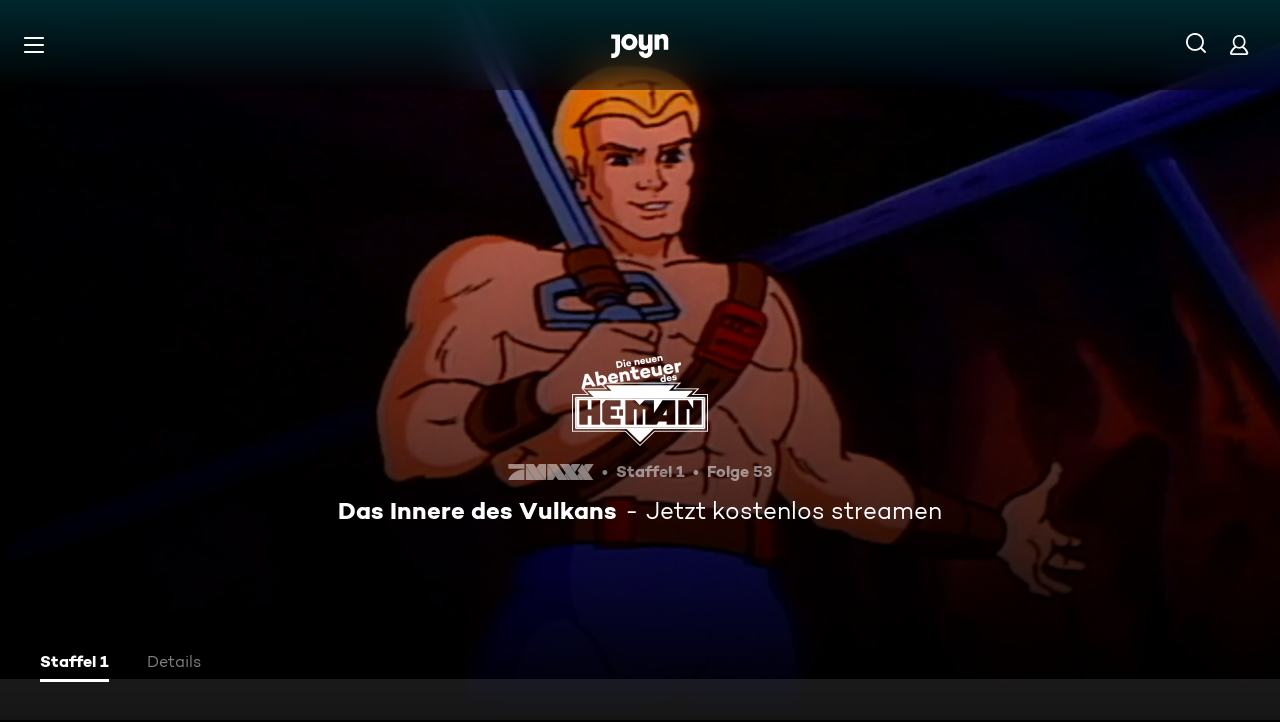

--- FILE ---
content_type: application/javascript; charset=utf-8
request_url: https://www.joyn.at/_next/static/O-zmyVWFfuNkleB2tXEUk/_buildManifest.js
body_size: 3017
content:
self.__BUILD_MANIFEST=function(s,a,e,t,c,i,n,o,h,r,d,u,l,p,b,f,g,k,m,j,y,v,w,P,_,R,A,E,L,C,x,I,W,B,F,D,S,z,M,N,T,U,H,q,G){return{__rewrites:{afterFiles:[{has:e,source:"/abo/api/v1/notification/paypal",destination:e},{has:e,source:"/abo/api/v1/gma/entitlements",destination:e},{has:e,source:"/opensearch.xml",destination:"/api/opensearch"},{has:e,source:"/robots.txt",destination:"/api/robots"},{has:e,source:"/age.xml",destination:"/age-de.xml"},{has:e,source:"/.well-known/vercel/flags",destination:"/api/vercel/flags"},{has:e,source:"/sitemap.:fileExt*",destination:e},{has:e,source:"/ads.txt",destination:e},{has:e,source:"/app-ads.txt",destination:e}],beforeFiles:[{has:e,source:"/partner/:partner*",destination:p},{has:e,source:"/abo/:path*",destination:p},{has:e,source:W,destination:p},{has:e,source:B,destination:p},{has:e,source:"/discoveryplus",destination:p},{has:e,source:F,destination:p},{has:e,source:D,destination:p},{has:e,source:"/login-checkout",destination:p},{has:e,source:"/register-checkout",destination:p},{has:e,source:"/maxdome-confirmation",destination:p},{has:e,source:"/technikberatung",destination:p},{has:e,source:"/",destination:S},{has:e,source:"/bald-verfuegbar",destination:"/cms/bald-verfuegbar"},{has:e,source:"/fuer-dich",destination:"/cms/fuer-dich"},{has:e,source:"/neu-und-beliebt",destination:S},{has:e,source:"/filme",destination:"/cms/filme"},{has:e,source:"/oscars",destination:"/cms/oscars"},{has:e,source:"/serien",destination:"/cms/serien"},{has:e,source:"/sport",destination:"/cms/sport"},{has:e,source:"/reality",destination:"/cms/reality"},{has:e,source:"/kids",destination:"/cms/kids"},{has:e,source:"/food",destination:"/cms/food"},{has:e,source:"/jokoundklaas",destination:"/cms/jokoundklaas"},{has:e,source:"/doku",destination:"/cms/doku"},{has:e,source:"/sat1bayern",destination:"/cms/sat1bayern"},{has:e,source:"/news",destination:"/cms/news"},{has:e,source:"/true-crime",destination:"/cms/true-crime"},{has:e,source:"/barrierefreie-inhalte",destination:"/cms/barrierefreie-inhalte"},{has:e,source:"/rw/CRAWLER",destination:"/cms/rw/CRAWLER"},{has:e,source:"/rw/CRAWLER/filme",destination:"/cms/rw/CRAWLER/filme"},{has:e,source:"/rw/CRAWLER/serien",destination:"/cms/rw/CRAWLER/serien"},{has:e,source:"/rw/CRAWLER/sport",destination:"/cms/rw/CRAWLER/sport"},{has:e,source:"/oebb",destination:"/cms/oebb"},{has:e,source:"/orf",destination:"/cms/orf"},{has:e,source:"/bts",destination:e},{has:e,source:"/bts/:path*",destination:e}],fallback:[]},__routerFilterStatic:{numItems:25,errorRate:1e-5,numBits:600,numHashes:17,bitArray:[0,0,1,a,1,s,s,a,s,s,s,a,a,s,a,s,s,s,a,s,a,a,s,s,s,a,s,s,a,a,a,a,s,s,a,s,a,s,a,s,s,a,a,a,a,s,a,s,a,s,s,a,a,s,a,a,s,s,s,s,s,s,s,s,a,s,s,s,a,a,a,a,s,s,a,s,a,a,s,s,a,a,a,s,a,s,s,a,s,s,s,s,s,a,a,a,a,a,s,a,s,a,s,s,s,s,s,s,a,a,s,a,s,s,s,a,a,a,a,s,s,s,a,s,a,a,s,a,s,a,a,a,a,a,a,a,a,s,a,a,s,s,s,a,a,s,a,s,a,s,a,a,a,s,s,a,s,s,s,a,s,a,s,a,s,a,s,a,a,a,a,a,a,s,a,s,a,a,a,s,s,s,a,a,a,a,s,s,a,a,s,a,a,s,a,a,s,s,a,s,a,a,a,a,s,s,s,a,a,a,a,a,s,a,a,s,a,s,a,a,a,s,s,a,a,s,s,a,s,a,a,a,s,s,a,s,s,a,s,s,a,s,a,s,a,a,s,s,s,s,s,a,a,a,s,s,s,a,a,s,a,a,a,s,s,a,a,a,a,s,s,s,a,s,a,a,a,a,s,s,a,s,a,a,s,a,s,s,a,a,s,s,s,a,a,a,a,a,a,a,s,a,s,s,a,s,a,s,s,s,a,a,a,s,a,a,s,s,s,s,s,s,a,s,a,a,a,s,a,a,a,a,a,s,s,a,s,a,s,a,a,s,s,a,s,s,s,a,s,a,s,s,a,a,a,a,a,s,s,s,s,s,s,a,s,s,a,s,s,a,a,a,s,a,s,s,s,s,a,s,a,s,a,a,s,a,s,a,a,s,s,a,a,a,a,s,a,a,a,a,a,s,s,s,a,a,a,a,s,s,a,s,s,a,s,a,a,s,s,a,s,s,a,s,a,a,s,a,s,s,s,a,s,a,a,s,s,s,s,a,a,s,a,s,s,s,s,a,s,a,a,s,s,s,a,a,a,s,s,s,a,s,s,s,s,a,s,s,s,a,s,a,a,s,a,s,a,s,s,a,s,a,s,s,s,a,s,s,s,a,s,s,s,s,a,a,a,s,a,s,s,a,a,a,s,a,s,s,a,s,a,s,a,s,s,s,a,s,s,a,a,a,s,s,s,s,s,a,s,s,s,a,a,s,s,s,s,s,a,s,s,a,a,s,s,a,a,s,a,s,a,a,s,s,s,s,a,a,s,s,a,s,s,s,a,a,a,a,a,a,s,a,s,a,a,s,s,a,a,a,a,a,a,s,s,a,s,a,s,s,a,s,s,a,s,a,a,a,a,s]},__routerFilterDynamic:{numItems:15,errorRate:1e-5,numBits:360,numHashes:17,bitArray:[s,a,s,s,s,s,a,a,s,s,s,a,s,a,a,s,s,a,a,s,a,s,s,s,a,a,s,a,s,s,s,s,s,a,s,a,s,a,a,a,a,s,s,s,s,s,a,a,s,s,a,s,s,s,s,s,a,s,a,s,a,a,s,s,a,a,s,a,s,a,a,a,a,a,s,a,a,s,a,a,a,a,a,s,s,a,a,a,s,a,a,s,s,a,s,s,s,s,a,a,a,s,s,s,a,s,a,a,a,a,s,s,s,a,a,a,s,s,a,s,s,a,s,a,s,a,s,a,s,s,a,s,a,s,s,s,s,s,a,a,a,a,s,s,a,s,a,s,s,s,s,a,a,s,a,s,a,a,s,s,s,a,s,s,a,s,s,s,a,s,a,a,s,a,s,s,s,a,s,s,s,s,a,a,s,a,s,s,s,a,a,a,s,a,a,s,s,a,s,s,a,s,a,a,s,a,a,a,s,a,a,s,s,a,a,a,s,s,s,s,s,a,s,a,s,a,s,s,a,s,a,s,a,a,s,a,a,s,a,a,a,s,a,s,s,s,a,s,s,s,s,s,a,s,a,a,a,a,s,a,s,s,a,a,a,s,a,s,a,a,a,s,a,s,s,a,a,s,a,s,s,a,s,a,a,a,s,s,s,s,s,s,s,a,a,s,s,s,s,a,a,s,a,s,s,a,s,a,a,a,a,a,s,a,s,a,a,s,s,s,s,s,s,a,a,s,a,a,a,a,a,s,a,s,s,s,a,a,s,s,s,a,a,s,a,a,a,a,s,s,s,a,a,a,s,s,a,s,s,s]},"/404":[t,n,c,o,i,h,r,d,u,E,"static/chunks/pages/404-15975cc7d337794a.js"],"/500":[t,n,c,o,i,h,r,d,u,E,"static/chunks/pages/500-58d0c5dd2d8490b2.js"],"/_error":[t,n,c,o,i,h,r,d,u,E,"static/chunks/pages/_error-0e20268ac7ffabe9.js"],"/abo/v2":[t,c,i,w,"static/css/2f781f42b7b91d1b.css","static/chunks/pages/abo/v2-c895e1e1285f3020.js"],"/abo/v2/bestellen":[t,n,c,o,i,h,r,d,L,C,N,w,"static/css/d7399e26d116e937.css","static/chunks/pages/abo/v2/bestellen-98401938bcdab8fa.js"],"/abo/v2/verwalten":[t,n,c,o,i,h,r,d,w,"static/css/c89859ae1eb85995.css","static/chunks/pages/abo/v2/verwalten-d0d6fc7b8436208c.js"],"/abo/v2/willkommen":[t,n,c,o,i,h,r,d,L,C,N,w,"static/css/ad6f57131e96bfab.css","static/chunks/pages/abo/v2/willkommen-f2985c63eef7132a.js"],"/abo-kuendigen":[t,n,c,"static/chunks/5409-487f220e813d5e20.js",o,i,h,r,d,T,"static/css/a041a635e69e162a.css","static/chunks/pages/abo-kuendigen-db33a2486ed961f9.js"],"/abo-kuendigen-bestaetigung":[t,n,c,o,i,h,r,d,T,"static/css/d9f804c77173f5ca.css","static/chunks/pages/abo-kuendigen-bestaetigung-684017402eac5ae2.js"],"/collection/[path]":[t,n,c,o,i,h,r,d,u,l,f,k,m,"static/css/596ad8950c3840cd.css","static/chunks/pages/collection/[path]-ad85017847cf1c81.js"],"/compilation/[path]":[t,n,c,b,o,i,h,r,d,u,l,f,k,m,y,v,P,_,x,I,U,"static/css/bcc31239a67ea463.css","static/chunks/pages/compilation/[path]-e1887c48f551fe0e.js"],"/dein-angebot":[t,n,c,o,i,h,r,d,H,"static/chunks/pages/dein-angebot-0b17234d241904f8.js"],"/filme/genre/[path]":[t,n,c,o,i,h,r,d,u,l,f,k,m,R,A,"static/chunks/pages/filme/genre/[path]-3880f6c4621b0223.js"],"/filme/[path]":[t,n,c,b,o,i,h,r,d,u,l,f,k,m,y,v,P,_,x,I,U,"static/css/402e674897754f0e.css","static/chunks/pages/filme/[path]-715cb6a359560075.js"],"/fsk":[t,"static/chunks/pages/fsk-d5c3ef445e6b018a.js"],"/fsk-confirmation":[t,n,c,o,i,h,r,d,"static/chunks/pages/fsk-confirmation-611a5e49a07735b7.js"],"/fsk-denied":[t,n,c,o,i,h,r,d,"static/chunks/pages/fsk-denied-995d926e82cb0b00.js"],"/gewinnspiel/[contest]":[t,n,c,o,i,h,r,d,u,"static/css/eac199800f8d5da6.css","static/chunks/pages/gewinnspiel/[contest]-090c2a73669bc0e6.js"],"/gutschein":[t,n,c,o,i,h,r,d,H,"static/chunks/pages/gutschein-db5108ed80493c85.js"],"/iframe":["static/chunks/pages/iframe-d7f6bf39034a8b98.js"],"/live-tv":[t,n,c,o,i,h,r,d,l,y,_,q,"static/css/8f33671baf2286ce.css","static/chunks/pages/live-tv-fe1b1303c00965ab.js"],"/live-tv/[path]":[t,n,c,o,i,h,r,d,u,l,v,P,G,"static/css/f52256ff124c3ac7.css","static/chunks/pages/live-tv/[path]-a2ef38050f3b17dc.js"],"/mediatheken":[t,n,c,o,i,h,r,d,u,"static/css/cb608db0af0274bb.css","static/chunks/pages/mediatheken-21011bae37858dcb.js"],"/mediatheken/[path]":[t,n,c,o,i,h,r,d,u,l,f,k,m,y,v,P,G,"static/css/8015bb7ede19879a.css","static/chunks/pages/mediatheken/[path]-645a725986a05611.js"],"/mein-account":[t,"static/chunks/pages/mein-account-e1004c4aa1c534c3.js"],"/mein-account/datenschutz":[t,"static/chunks/pages/mein-account/datenschutz-dfd5809561707ee9.js"],"/mein-account/details":[t,"static/chunks/pages/mein-account/details-c5994d57e4242d38.js"],"/mein-account/geraeteverwaltung":[t,"static/chunks/pages/mein-account/geraeteverwaltung-2382c081419dd490.js"],"/mein-account/merkliste":[t,"static/chunks/pages/mein-account/merkliste-542561041c41b064.js"],"/not-allowed":[t,n,c,o,i,h,r,d,"static/css/fd00f91b902a6f98.css","static/chunks/pages/not-allowed-b688d6b842052e62.js"],"/not-supported":[t,n,c,"static/chunks/4456-80c1da205828ccbe.js",o,i,h,r,d,"static/css/d78dbd5e66722034.css","static/chunks/pages/not-supported-2da282884f0be6f2.js"],"/ott-feedback":[t,n,c,o,i,h,r,d,"static/css/cd4fed433960f6af.css","static/chunks/pages/ott-feedback-3106eb1f32d57c81.js"],"/play/clip/[...clipPath]":[t,n,c,b,o,i,h,r,d,u,g,j,"static/chunks/pages/play/clip/[...clipPath]-15ef7aa081634a1f.js"],"/play/compilation/[...compilationPath]":[t,n,c,b,o,i,h,r,d,u,g,j,"static/chunks/pages/play/compilation/[...compilationPath]-301bf7a013d4ac9a.js"],"/play/filme/[...filmePath]":[t,n,c,b,o,i,h,r,d,u,g,j,"static/chunks/pages/play/filme/[...filmePath]-548e1fb1d40db318.js"],"/play/highlight/[...highlightPath]":[t,n,c,b,o,i,h,r,d,u,g,j,"static/chunks/pages/play/highlight/[...highlightPath]-820ce3a67ceca013.js"],"/play/integration-test":[t,n,c,o,i,h,r,d,"static/css/d4fdaf253b55b0b6.css","static/chunks/pages/play/integration-test-baa5b4b3bc17abc2.js"],"/play/live-tv":[t,n,c,b,o,i,h,r,d,u,g,"static/css/703c267197f04d5c.css","static/chunks/pages/play/live-tv-d97cf0732d9ba256.js"],"/play/playlist/[...playlistPath]":[t,n,c,b,o,i,h,r,d,u,g,j,"static/chunks/pages/play/playlist/[...playlistPath]-7022c9cc6a4935e1.js"],"/play/serien/[...episodePath]":[t,n,c,b,o,i,h,r,d,u,g,j,"static/chunks/pages/play/serien/[...episodePath]-3ebda6909daffac7.js"],"/play/sport/[...sportPath]":[t,n,c,b,o,i,h,r,d,u,g,j,"static/chunks/pages/play/sport/[...sportPath]-ec1b0feaf18d406b.js"],"/play/trailer/[...trailerPath]":[t,n,c,b,o,i,h,r,d,u,g,j,"static/chunks/pages/play/trailer/[...trailerPath]-197e0c8fcb86de09.js"],"/plus":[t,n,c,o,i,h,r,d,C,"static/css/7b829e7177e6d1b0.css","static/chunks/pages/plus-13b8a14986cc5668.js"],"/plus/filme/genre/[path]":[t,n,c,o,i,h,r,d,u,l,f,k,m,R,A,"static/chunks/pages/plus/filme/genre/[path]-92d90b4bb0b71e36.js"],"/plus/serien/genre/[path]":[t,n,c,o,i,h,r,d,u,l,f,k,m,R,A,"static/chunks/pages/plus/serien/genre/[path]-d1263e789a8d6610.js"],"/serien/genre/[path]":[t,n,c,o,i,h,r,d,u,l,f,k,m,R,A,"static/chunks/pages/serien/genre/[path]-3a1a5f09fd4c14e7.js"],"/serien/[series]/[episode]":[t,n,c,o,i,h,r,d,u,l,f,y,L,v,_,x,"static/css/9b9f6d6d49b0a834.css","static/chunks/pages/serien/[series]/[episode]-659943a9122c2454.js"],"/test/integration/lane-hero-landing":[t,n,c,o,i,h,r,d,l,f,y,I,q,"static/css/606ff3e3efbe9bc5.css","static/chunks/pages/test/integration/lane-hero-landing-61303cd4ba041d40.js"],"/test/integration/lane-playlist":[t,n,c,o,i,h,r,d,l,y,"static/css/35196f98bd8bfc6d.css","static/chunks/pages/test/integration/lane-playlist-9e58e9e40f8b5111.js"],"/verfuegbarkeit-im-ausland":[t,n,c,o,i,h,r,d,"static/css/deb36ab44d00e704.css","static/chunks/pages/verfuegbarkeit-im-ausland-30a4585e706dec77.js"],sortedPages:[p,"/500","/_app","/_error","/abo/v2","/abo/v2/bestellen","/abo/v2/verwalten","/abo/v2/willkommen",F,D,"/collection/[path]","/compilation/[path]",B,"/filme/genre/[path]","/filme/[path]","/fsk","/fsk-confirmation","/fsk-denied","/gewinnspiel/[contest]",W,"/iframe","/live-tv","/live-tv/[path]","/mediatheken","/mediatheken/[path]","/mein-account","/mein-account/datenschutz","/mein-account/details","/mein-account/geraeteverwaltung","/mein-account/merkliste","/not-allowed","/not-supported","/ott-feedback","/play/clip/[...clipPath]","/play/compilation/[...compilationPath]","/play/filme/[...filmePath]","/play/highlight/[...highlightPath]","/play/integration-test","/play/live-tv","/play/playlist/[...playlistPath]","/play/serien/[...episodePath]","/play/sport/[...sportPath]","/play/trailer/[...trailerPath]","/plus","/plus/filme/genre/[path]","/plus/serien/genre/[path]","/serien/genre/[path]","/serien/[series]/[episode]","/test/integration/lane-hero-landing","/test/integration/lane-playlist","/verfuegbarkeit-im-ausland"]}}(1,0,void 0,"static/chunks/1459-62437fd7c2cb1921.js","static/chunks/8125-02a7710619d5064a.js","static/chunks/1272-9af3560c1bf96098.js","static/chunks/6909-c2af08fdc8da7567.js","static/chunks/8026-e55c425d0f6db0c4.js","static/css/01762d27487483be.css","static/css/970b0336a771f124.css","static/chunks/4235-eb02abcae3dd15c1.js","static/chunks/220-a2446ac529471bbc.js","static/chunks/2408-655aea00f7f43c6e.js","/404","static/chunks/6019-4cce01f36c6185ef.js","static/chunks/32-8061bfd30cc56f5c.js","static/chunks/3129-5a9e4870e45b431e.js","static/chunks/2652-9782aa3335b4061d.js","static/css/45a9b0b03f3a4387.css","static/css/cd0508dd498a6bb3.css","static/chunks/6083-ebf54b490af3b2ab.js","static/chunks/2325-1b95bfcb2c35e424.js","static/chunks/3799-64b9a9f5b11a44f4.js","static/css/2c1a35773cb7ec75.css","static/css/7f3e64552d529555.css","static/chunks/5306-6fca552c76eced0e.js","static/css/6840407c0c820af7.css","static/css/30fc30458ff0c2dc.css","static/chunks/6880-6999df2c76876a74.js","static/chunks/263-365f4eee0d032481.js","static/chunks/3931-d8f806d86a041438.js","static/chunks/164-ea97d989d557487f.js","/gutschein","/dein-angebot","/abo-kuendigen","/abo-kuendigen-bestaetigung","/cms/neu-und-beliebt",1e-5,17,"static/chunks/7982-c7a06b0b403f9c54.js","static/chunks/1146-157a861a843aa3e6.js","static/chunks/4590-73be5ff2312e162c.js","static/css/46f8789fe6a684b3.css","static/chunks/249-b47063d6999ccb9b.js","static/chunks/5919-ac774909127c68e9.js"),self.__BUILD_MANIFEST_CB&&self.__BUILD_MANIFEST_CB();

--- FILE ---
content_type: application/javascript; charset=utf-8
request_url: https://www.joyn.at/_next/static/chunks/pages/serien/%5Bseries%5D/%5Bepisode%5D-659943a9122c2454.js
body_size: 16409
content:
(self.webpackChunk_N_E=self.webpackChunk_N_E||[]).push([[9314],{369:e=>{e.exports={EpisodeGridMarkup:"EpisodeGridMarkup_EpisodeGridMarkup__sqaob",EpisodeGridMarkup__Title:"EpisodeGridMarkup_EpisodeGridMarkup__Title__1MRP8",fadeInKeyframes:"EpisodeGridMarkup_fadeInKeyframes__Trar3",fadeOutKeyframes:"EpisodeGridMarkup_fadeOutKeyframes__H_ORH"}},404:(e,r,n)=>{"use strict";n.d(r,{O:()=>a});var t=n(86739);function i(){let e=(0,t._)(["\n    fragment Video on Video {\n        id\n        duration\n    }\n"]);return i=function(){return e},e}let a=(0,n(79610).Ay)(i())},2477:e=>{e.exports={EpisodeSeasonTabMarkup:"EpisodeSeasonTabMarkup_EpisodeSeasonTabMarkup__hF4_G",EpisodeSeasonTabMarkup__Info:"EpisodeSeasonTabMarkup_EpisodeSeasonTabMarkup__Info__ZRxPl",fadeInKeyframes:"EpisodeSeasonTabMarkup_fadeInKeyframes___1j3Q",fadeOutKeyframes:"EpisodeSeasonTabMarkup_fadeOutKeyframes__w844k"}},8257:e=>{e.exports={"PreserveSpace--hidden":"PreserveSpace_PreserveSpace--hidden__D5wZK"}},9272:e=>{e.exports={CardSeries:"CardSeries_CardSeries__aE39t",CardSeries__Placeholder:"CardSeries_CardSeries__Placeholder__7QBMf","CardSeries--rebranded":"CardSeries_CardSeries--rebranded__m8ubD","CardSeries__Placeholder--rebranded":"CardSeries_CardSeries__Placeholder--rebranded__O9YBS",focus:"CardSeries_focus__fVfhK",hover:"CardSeries_hover__NPy4N",CardSeries__BackgroundImage:"CardSeries_CardSeries__BackgroundImage__BKUQI",CardSeries__TopGradient:"CardSeries_CardSeries__TopGradient__sIzEK",CardSeries__Content:"CardSeries_CardSeries__Content__O0hah",CardSeries__HeadlineArtLogo:"CardSeries_CardSeries__HeadlineArtLogo__L3JAj",CardSeries__HeadlineText:"CardSeries_CardSeries__HeadlineText__Kc0WO",CardSeries__Description:"CardSeries_CardSeries__Description__9XjTP",fadeInKeyframes:"CardSeries_fadeInKeyframes__fX6N0",fadeOutKeyframes:"CardSeries_fadeOutKeyframes__ly3s0"}},14281:(e,r,n)=>{(window.__NEXT_P=window.__NEXT_P||[]).push(["/serien/[series]/[episode]",function(){return n(84170)}])},15875:(e,r,n)=>{"use strict";n.d(r,{T:()=>a});var t=n(86739);function i(){let e=(0,t._)(["\n    fragment ResumePosition on ResumePosition {\n        position\n        watchedPercentage\n        assetId\n    }\n"]);return i=function(){return e},e}let a=(0,n(79610).Ay)(i())},17704:e=>{e.exports={GridVisibilityDetectionBlock:"Grid_GridVisibilityDetectionBlock__HBkLo",GridWrapper:"Grid_GridWrapper__bCgYA","GridWrapper--has-side-margin":"Grid_GridWrapper--has-side-margin__8a0B1","GridWrapper--mobile-full-width":"Grid_GridWrapper--mobile-full-width__A2Ulj","GridWrapper--breakpoint-desktop-xxxs":"Grid_GridWrapper--breakpoint-desktop-xxxs__iIA5s","GridWrapper--breakpoint-mobile-xxxs":"Grid_GridWrapper--breakpoint-mobile-xxxs__sNG14","GridWrapper--breakpoint-desktop-xxs":"Grid_GridWrapper--breakpoint-desktop-xxs__0h2i4","GridWrapper--breakpoint-mobile-xxs":"Grid_GridWrapper--breakpoint-mobile-xxs__KiERE","GridWrapper--breakpoint-desktop-xs":"Grid_GridWrapper--breakpoint-desktop-xs__5lldh","GridWrapper--breakpoint-mobile-xs":"Grid_GridWrapper--breakpoint-mobile-xs__bF7u6","GridWrapper--breakpoint-desktop-s":"Grid_GridWrapper--breakpoint-desktop-s__yySjF","GridWrapper--breakpoint-mobile-s":"Grid_GridWrapper--breakpoint-mobile-s__aaOFu","GridWrapper--breakpoint-desktop-m":"Grid_GridWrapper--breakpoint-desktop-m__MP43W","GridWrapper--breakpoint-mobile-m":"Grid_GridWrapper--breakpoint-mobile-m__I_Uvv","GridWrapper--breakpoint-desktop-l":"Grid_GridWrapper--breakpoint-desktop-l__xGRSK","GridWrapper--breakpoint-mobile-l":"Grid_GridWrapper--breakpoint-mobile-l__yi8_e","GridWrapper--breakpoint-desktop-xl":"Grid_GridWrapper--breakpoint-desktop-xl__5V5e3","GridWrapper--breakpoint-mobile-xl":"Grid_GridWrapper--breakpoint-mobile-xl__zE9DT","GridWrapper--breakpoint-desktop-xxl":"Grid_GridWrapper--breakpoint-desktop-xxl__1ny3r","GridWrapper--breakpoint-mobile-xxl":"Grid_GridWrapper--breakpoint-mobile-xxl___kYQ0",GridItem:"Grid_GridItem__dE_ip","GridItem--mobile-full-width":"Grid_GridItem--mobile-full-width__0U2xO",fadeInKeyframes:"Grid_fadeInKeyframes__6pV2Y",fadeOutKeyframes:"Grid_fadeOutKeyframes___V0Xo"}},30075:(e,r,n)=>{var t=n(50117);e.exports=n(94277)(function(e,r,n){t(e,n,r)})},34437:e=>{e.exports={"SvodLaneSpacer--space-top":"SvodLaneSpacer_SvodLaneSpacer--space-top__R3vjB",fadeInKeyframes:"SvodLaneSpacer_fadeInKeyframes__EIjrx",fadeOutKeyframes:"SvodLaneSpacer_fadeOutKeyframes__Amxlc"}},36485:e=>{e.exports={LaneSeriesCard:"LaneSeriesCard_LaneSeriesCard__h3dCU",LaneSeriesCard__Title:"LaneSeriesCard_LaneSeriesCard__Title__DM4m8",fadeInKeyframes:"LaneSeriesCard_fadeInKeyframes__MJUYj",fadeOutKeyframes:"LaneSeriesCard_fadeOutKeyframes__YOG0q"}},40094:(e,r,n)=>{"use strict";n.d(r,{EJ:()=>p,HF:()=>c,f0:()=>_,jQ:()=>s,l_:()=>u,nh:()=>o,x4:()=>d,yG:()=>l});var t=n(39757),i=n(7676),a=n(82635);let s=e=>{var r;let n=null!=(r=null==e?void 0:e.numberOfItems)?r:0,t=n>1?(0,a.Y)("VIDEO_PLURAL"):(0,a.Y)("VIDEO_SINGULAR");return["".concat(n," ").concat(t)]},l=e=>{var r;let n=null==e?void 0:e.duration;return[n&&null!=(r=(0,t.o)(n))?r:""]},o=e=>{let{season:r,airdate:n,number:t}=e||{},s=null==r?void 0:r.number,l=(0,i.AD)(n)?(0,i.AX)(n,i.XC.FULL):void 0,o=s?(0,a.Y)("EPISODE_SEASON_SEASON_NUMBER",{NUMBER:s}):"";return[o,t?(0,a.Y)("EPISODE_SEASON_EPISODE_NUMBER",{NUMBER:t}):"",l?(0,a.Y)("EPISODE_SEASON_AIR_DATE",{DATE:l}):""]},d=e=>{let{airdate:r}=e||{},n=(0,i.AD)(r)?(0,i.AX)(r,i.XC.FULL):void 0,t=[];return n&&t.push((0,a.Y)("EPISODE_SEASON_GRID_EPISODES_AIR_DATE",{DATE:n})),t},u=e=>{let r=Math.floor(e/3600),n=Math.floor((e-3600*r)/60);return"PT".concat(r,"H").concat(n,"M").concat(e-3600*r-60*n,"S")},p=(e,r)=>{if(e.length>r){if(" "===e[r])return"".concat(e.slice(0,r),"…");let n=e.slice(0,r).lastIndexOf(" ",r);return -1===n?"":"".concat(e.slice(0,n),"…")}return e},_=e=>{let r=(0,i.ZV)(),n=e&&(0,i.AD)(e)?e-r:0;if(!n||n>691200)return null;let t=Math.floor(n/86400);if(t>=1&&t<=7)return t>1?(0,a.Y)("CONTENT_MARKER_AVAILABILITY_DAYS",{nr:t.toString()}):(0,a.Y)("CONTENT_MARKER_AVAILABILITY_DAY");if(t<1){let e=(0,i.AX)(r+n,i.XC.HOUR_MINUTE);return(0,a.Y)("CONTENT_MARKER_AVAILABILITY_EXPIRES",{nr:null!=e?e:""})}return null},c=e=>{let{asset:r,isPreview:n}=e;return n?(0,a.Y)("LABEL_PREVIEW"):"Episode"===r.__typename||"CompilationItem"===r.__typename?_(r.endsAt):null}},40452:(e,r,n)=>{var t=n(20564);e.exports=function(e,r,n,i){return t(e,function(e,t,a){r(i,e,n(e),a)}),i}},40961:e=>{e.exports={EpisodeHeroInfo__MarkingsWrapperMobile:"EpisodeHeroInfo_EpisodeHeroInfo__MarkingsWrapperMobile__y_Rkn",EpisodeHeroInfo__MarkingsWrapperDesktop:"EpisodeHeroInfo_EpisodeHeroInfo__MarkingsWrapperDesktop__K1ZP7",EpisodeHeroInfo__ArtLogoWrapper:"EpisodeHeroInfo_EpisodeHeroInfo__ArtLogoWrapper__WglRl",EpisodeHeroInfo__ArtLogo:"EpisodeHeroInfo_EpisodeHeroInfo__ArtLogo__6OB2F",EpisodeHeroInfo__ArtLogoPicture:"EpisodeHeroInfo_EpisodeHeroInfo__ArtLogoPicture__sYlFp",EpisodeHeroInfo__TitleFallback:"EpisodeHeroInfo_EpisodeHeroInfo__TitleFallback__vNfN6",EpisodeHeroInfo__MetaWrapper:"EpisodeHeroInfo_EpisodeHeroInfo__MetaWrapper__zc5TS",EpisodeHeroInfo__Meta:"EpisodeHeroInfo_EpisodeHeroInfo__Meta__FJeJt",fadeInKeyframes:"EpisodeHeroInfo_fadeInKeyframes__c0uR_",fadeOutKeyframes:"EpisodeHeroInfo_fadeOutKeyframes__hKnHr"}},41237:(e,r,n)=>{"use strict";n.d(r,{j:()=>l});var t=n(80263),i=n(53239),a=n(17704),s=n.n(a);let l=(0,i.forwardRef)((e,r)=>(0,t.jsx)("div",{className:s().GridVisibilityDetectionBlock,ref:r}));l.displayName="GridVisibilityDetectionBlock"},41725:(e,r,n)=>{"use strict";n.d(r,{U0:()=>t,fc:()=>i});let t="--card-accent-color",i="--card-dark-accent-color"},44396:e=>{e.exports={LaneSeries:"LaneSeries_LaneSeries__Orw34",LaneSeries__SeasonSelectorContainer:"LaneSeries_LaneSeries__SeasonSelectorContainer__J1F6x",LaneSeries__SeasonSelector:"LaneSeries_LaneSeries__SeasonSelector__ejWJ7",LaneSeries__Title:"LaneSeries_LaneSeries__Title__DkC6s",fadeInKeyframes:"LaneSeries_fadeInKeyframes__zLbwM",fadeOutKeyframes:"LaneSeries_fadeOutKeyframes__XTJxC"}},46644:(e,r,n)=>{"use strict";n.d(r,{F:()=>C});var t=n(86739);function i(){let e=(0,t._)(["\n    query EntitlementInfo($contentId: ID!, $contentType: EntitlementInfoContentType!) {\n        entitlementInfo(contentId: $contentId, contentType: $contentType) {\n            errorCode\n            isEntitled\n        }\n    }\n"]);return i=function(){return e},e}let a=(0,n(79610).Ay)(i());var s=n(84488),l=n(24586),o=n(38482),d=n(32510),u=n(52036),p=n(51480),_=n(50181),c=n(55539);let m=e=>{let{asset:r,getPlayerLink:n,from:t,isPlusValue:i,isUserRegistered:a,isPlusUser:s,skipEpisodePage:l=!0}=e;if((null==r?void 0:r.__typename)===_.q.SportsMatch)return n(r.path||"",t);if((null==r?void 0:r.__typename)===_.q.EpgEntry){var o,d;return n((null==(d=r.livestream)||null==(o=d.brand)?void 0:o.id)||"",t)}if((0,u.a)(r))return n(r.path?"/highlight".concat(r.path):"",t);if(!l&&(null==r?void 0:r.__typename)===_.q.Episode){if(s||a&&!i)return n(r.path||"",t);if(i){let e=new URLSearchParams;return e.append("svod","true"),"".concat(r.path,"?").concat(e.toString())}return r.path}return(null==r?void 0:r.__typename)===_.q.Clip?"/play/clip".concat(r.path):(null==r?void 0:r.resumePosition)?n(r.path||"",t):null==r?void 0:r.path},v=e=>(0,p.s)(null==e?void 0:e.licenseTypes,c.G_.Fvod),f=(e,r)=>((null==e?void 0:e.markings)||[]).includes(c.OG.Plus)||r;var g=n(48207),h=n(33543),E=n(53514),x=n(65955),S=n(80106);n(53239);var b=n(52716);let I=()=>{let{playerVodLocation:{getPlayerLink:e},playerSportLocation:{getSportPlayerLink:r},playerLiveLocation:{getPlayerLink:n}}=(0,o.sq)();return t=>{switch(t.__typename){case"SportsMatch":return r;case"EpgEntry":return n;default:return e}}},A=()=>{let e=I(),r=(0,E.As)(),n=(0,s.R)();return{getAssetPath:(t,i,a)=>{var s,l,o;let d=!!(null==r||null==(s=r.auth)?void 0:s.isLoggedIn),u=f(t,n),p=!!(null==r||null==(o=r.auth)||null==(l=o.me)?void 0:l.isPlus);return m({asset:t,getPlayerLink:e(t),from:i,isPlusValue:u,isPlusUser:p,isUserRegistered:d,skipEpisodePage:a})||""}}},C=()=>{var e,r;let{getAssetPath:n}=A(),{openUpselling:t}=(0,l.P)(),i=(0,E.As)(),o=(0,s.R)(),{push:u}=(0,b.Y)(),p=!!(null==i||null==(r=i.auth)||null==(e=r.me)?void 0:e.isPlus),_=(e,r,t)=>{let i=f(e,o),a=v(e);return{path:n(e,r,t),canPlayContent:p||a||!i,isPlusValue:i,isFVODValue:a,userHasSubscription:p}};return{handleEntitlementCheck:e=>{let{asset:r,redirectUrl:n,from:s,skipEpisodePage:l}=e;return async e=>{let{canPlayContent:o,path:p}=_(r,s,l);if((0,d.L9)(p)){var m,v,f,E,b;if(e.preventDefault(),e.stopPropagation(),!o)return void t({variation:"ASSET_DETAILS",redirectUrl:n});let{video:s}=r,l={playPath:p,video:null==s?void 0:s.id},d="EpgEntry"===r.__typename&&"livestream"in r;if((null==(m=r.video)?void 0:m.id)||S.vF.error("video.id not defined",{data:l}),!(null==i||null==(v=i.auth)?void 0:v.isLoggedIn)&&!d)try{let e=await (0,g.l)(a,{contentId:null!=(b=null==(f=r.video)?void 0:f.id)?b:"",contentType:c.BS.Vod},{hasToken:!0});if(!(null==e||null==(E=e.entitlementInfo)?void 0:E.isEntitled))return void(0,h.j)("LOGIN","RVOD",p,window.location.pathname)}catch(e){S.vF.error(e,{data:l})}u((0,x.Y)(p))}}},getEntitlementInfo:_,forcePlus:o}}},48336:e=>{"use strict";let r=[{utmSource:"google_search",utmCampaign:"12656212294"},{utmSource:"google_search",utmCampaign:"1901317198"},{utmSource:"google_search",utmCampaign:"12808248367"},{utmSource:"google_search",utmCampaign:"8312487084"},{utmSource:"google_display",utmCampaign:"10218297992"},{utmSource:"outbrain",utmCampaign:"003ba600f2024a80f9b62fc25e189ef483"},{utmSource:"outbrain",utmCampaign:"00751e33704461591a82ebcdcabd2780c7"}];e.exports={skipEpisodePage:(e,n)=>r.some(r=>r.utmSource===e&&r.utmCampaign===n)}},51480:(e,r,n)=>{"use strict";n.d(r,{H:()=>a,s:()=>i});var t=n(55539);let i=function(){let e=arguments.length>0&&void 0!==arguments[0]?arguments[0]:[],r=arguments.length>1?arguments[1]:void 0;return -1!==e.indexOf(r)},a=function(){let e=arguments.length>0&&void 0!==arguments[0]?arguments[0]:[];return i(e,t.G_.Svod)&&!i(e,t.G_.Rvod)&&!i(e,t.G_.Avod)&&!i(e,t.G_.Fvod)}},51949:e=>{e.exports={EpisodeHero:"EpisodeHero_EpisodeHero__c03f0","EpisodeHero--with-subnavigation":"EpisodeHero_EpisodeHero--with-subnavigation__iaT3c",EpisodeHero__InfoWrapper:"EpisodeHero_EpisodeHero__InfoWrapper__m2_w1",EpisodeHero__TitleWrapper:"EpisodeHero_EpisodeHero__TitleWrapper__MSBiV",EpisodeHero__ButtonWrapper:"EpisodeHero_EpisodeHero__ButtonWrapper__x9_PM",EpisodeHero__ImageOuterWrapper:"EpisodeHero_EpisodeHero__ImageOuterWrapper__RkB5Q",EpisodeHero__ImageInnerWrapper:"EpisodeHero_EpisodeHero__ImageInnerWrapper__sMt3g",EpisodeHeroImage__Image:"EpisodeHero_EpisodeHeroImage__Image__7kszh",fadeInKeyframes:"EpisodeHero_fadeInKeyframes___NXzS",fadeOutKeyframes:"EpisodeHero_fadeOutKeyframes__8v0Xq"}},53469:e=>{e.exports={EpisodeTabsMarkup:"EpisodeTabsMarkup_EpisodeTabsMarkup__52VJd",fadeInKeyframes:"EpisodeTabsMarkup_fadeInKeyframes__X1bhE",fadeOutKeyframes:"EpisodeTabsMarkup_fadeOutKeyframes__9t811"}},55548:(e,r,n)=>{"use strict";n.d(r,{Q:()=>d});var t=n(80263),i=n(11230),a=n.n(i),s=n(53239),l=n(17704),o=n.n(l);let d=(0,s.forwardRef)((e,r)=>{let{className:n,mobileFullWidth:i,children:s,"data-testid":l}=e;return(0,t.jsx)("li",{className:a()(o().GridItem,n,{[o()["GridItem--mobile-full-width"]]:i}),"data-testid":l,ref:r,children:s})});d.displayName="GridItemMarkup"},59723:function(e,r){var n;!function(t){"use strict";function i(e){for(var r in e=e||{},this.settings={level:"polite",parent:"body",idPrefix:"live-region-",delay:0},e)e.hasOwnProperty(r)&&(this.settings[r]=e[r]);this.settings.parent=document.querySelector(this.settings.parent)}i.prototype.say=function(e,r){var n=this.settings.parent.querySelector('[id^="'+this.settings.idPrefix+'"]')||!1;n&&this.settings.parent.removeChild(n),r=r||this.settings.delay,this.currentRegion=document.createElement("span"),this.currentRegion.id=this.settings.idPrefix+Math.floor(1e4*Math.random());var t="assertive"!==this.settings.level?"status":"alert";return this.currentRegion.setAttribute("aria-live",this.settings.level),this.currentRegion.setAttribute("role",t),this.currentRegion.setAttribute("style","clip: rect(1px, 1px, 1px, 1px); height: 1px; overflow: hidden; position: absolute; white-space: nowrap; width: 1px"),this.settings.parent.appendChild(this.currentRegion),window.setTimeout((function(){this.currentRegion.textContent=e}).bind(this),r),this},void 0!==e.exports?e.exports=i:void 0===(n=(function(){return i}).apply(r,[]))||(e.exports=n)}(0)},63654:(e,r,n)=>{"use strict";n.d(r,{S:()=>o,l:()=>l});var t=n(80263);n(53239);var i=n(50181);let a=[i.q.Movie,i.q.Series,i.q.Episode,i.q.CompilationItem,i.q.Compilation,i.q.Brand,i.q.ExternalLink,i.q.Sport,i.q.Extra,i.q.SportsMatch,i.q.EpgEntry,i.q.Clip],s=e=>null!==e&&a.includes(e.__typename)&&!!e.id,l=e=>null==e?void 0:e.filter(s),o=e=>r=>{let{assets:n,...i}=r,a=l(n);return(null==a?void 0:a.length)===0?null:(0,t.jsx)(e,{assets:a,...i})}},67238:(e,r,n)=>{"use strict";n.d(r,{o:()=>o});var t=n(86739),i=n(79610),a=n(42496),s=n(404);function l(){let e=(0,t._)(['\n    fragment CardEpisode on Episode {\n        id\n        __typename\n        primaryImage: image(type: PRIMARY) {\n            id\n            accentColor\n            darkAccentColor: accentColor(type: DARK_VIBRANT)\n            url(profile: "nextgen-web-livestill-503x283")\n            urlMobile: url(profile: "nextgen-webphone-livestill-503x283")\n        }\n        number\n        airdate\n        endsAt\n        title\n        path\n        markings\n        brands {\n            id\n            logo {\n                id\n                type\n                url(profile: "original")\n                accentColor\n            }\n            title\n        }\n        genres {\n            ...Genre\n        }\n        season {\n            id\n            seasonNumber: number\n            title\n        }\n        licenseTypes\n        series {\n            id\n            title\n        }\n        video {\n            ...Video\n        }\n        ageRating {\n            minAge\n        }\n    }\n    ',"\n    ","\n"]);return l=function(){return e},e}let o=(0,i.Ay)(l(),a.Y,s.O)},80248:(e,r,n)=>{"use strict";n.d(r,{i:()=>a});var t=n(53239),i=n(72811);let a=function(e,r){let n=arguments.length>2&&void 0!==arguments[2]?arguments[2]:2e3,[a,s]=(0,t.useState)(!1),[l,o,d]=(0,i.Wx)({threshold:[.01,.65]}),u=(0,t.useRef)(null);return(0,t.useEffect)(()=>{var t;!a&&o&&s(!0),(null!=(t=null==d?void 0:d.intersectionRatio)?t:0)>.5?u.current=setTimeout(()=>{e&&e(r)},n):u.current&&clearTimeout(u.current)},[o,a,s,null==d?void 0:d.intersectionRatio]),{ref:l,inView:o,isCardMounted:a}}},84170:(e,r,n)=>{"use strict";n.r(r),n.d(r,{__N_SSG:()=>rz,default:()=>rJ});var t=n(80263),i=n(93143),a=n(64542),s=n(97198);let l=()=>{let{ssrSafeWindow:e}=(0,a.o)();return{hasSvodFlag:!!e&&(0,s.jr)().has("svod")}};var o=n(71849),d=n(94179),u=n(48777),p=n(51480),_=n(33409),c=n(76786),m=n(28978),v=n(82635),f=n(29273),g=n(21480),h=n(56016),E=n(11230),x=n.n(E),S=n(23767),b=n(14497),I=n(35356),A=n(40467),C=n(54452),y=n(53994),O=n(40961),T=n.n(O);let P=(e,r)=>{let n=[];return e&&n.push("".concat(e," 1x")),r&&n.push("".concat(r," 2x")),n.join(", ")},k=e=>{let{title:r,seriesTitle:n,artLogo:i,markings:a,channelLogos:s=[],metaData:l=[],seriesPath:o}=e,d=i&&Object.keys(i).length?[{srcSet:P(null==i?void 0:i.xl,null==i?void 0:i.original),media:"(min-width: ".concat(f.Rp.xl,")")},{srcSet:P(null==i?void 0:i.l,null==i?void 0:i.original),media:"(min-width: ".concat(f.Rp.l,")")},{srcSet:P(null==i?void 0:i.m,null==i?void 0:i.original),media:"(min-width: ".concat(f.Rp.xs,")")},{srcSet:P(null==i?void 0:i.s,null==i?void 0:i.l),media:"(max-width: ".concat(f.Rp.xs,")")}].filter(e=>!!e.srcSet):[];return(0,t.jsxs)("div",{"data-testid":A.Y.EpisodeDetailPageHeroInfo,children:[(0,t.jsx)("div",{className:T().EpisodeHeroInfo__MarkingsWrapperDesktop,children:(0,t.jsx)(b.n,{items:a})}),(0,t.jsx)("div",{className:T().EpisodeHeroInfo__ArtLogoWrapper,children:(0,t.jsx)(S.v,{className:x()(T().EpisodeHeroInfo__ArtLogo,T().EpisodeHeroInfo__ArtLogoPicture),title:r,headlineTag:"h1",sources:d,src:null==i?void 0:i.xl,hPosition:"center",alt:n,href:o,fadeIn:!1,fallbackTextRenderer:e=>e?(0,t.jsx)(g.o,{as:"h1",className:T().EpisodeHeroInfo__TitleFallback,variant:{xxxs:"CAMPTON_BOLD_22_120",xs:"CAMPTON_BOLD_28_120",xxl:"CAMPTON_BOLD_36_120"},children:(0,t.jsx)(I.N,{href:o,children:n})}):(0,t.jsx)(I.N,{href:o,"aria-hidden":"true",children:r})})}),(0,t.jsx)("div",{className:T().EpisodeHeroInfo__MetaWrapper,children:s.length||l.length?(0,t.jsx)(C.I,{"data-testid":A.Y.EpisodeDetailPageMetaInfo,className:T().EpisodeHeroInfo__Meta,fontVariant:{xxxs:"CAMPTON_BOLD_13_120",xs:"CAMPTON_BOLD_16_120",xxl:"CAMPTON_BOLD_26_120"},items:[s.filter(y.z2).map(e=>(0,t.jsx)("img",{src:e.src,alt:e.alt},e.src)),...l.filter(e=>!!e)]}):null}),(0,t.jsx)("div",{className:T().EpisodeHeroInfo__MarkingsWrapperMobile,children:(0,t.jsx)(b.n,{items:a})})]})};var L=n(51949),N=n.n(L);let G=e=>{let{title:r,seriesTitle:n,artLogo:i,markings:a,channelLogos:s,metaData:l,image:o,isSvod:d,playButton:u,seriesPath:p,withSubNavigation:_}=e;return(0,t.jsxs)("div",{className:x()(N().EpisodeHero,{[N()["EpisodeHero--with-subnavigation"]]:_}),children:[(0,t.jsx)("div",{className:N().EpisodeHero__InfoWrapper,children:(0,t.jsx)(k,{title:r,seriesTitle:n,artLogo:i,markings:a,channelLogos:s,metaData:l,seriesPath:p})}),(0,t.jsx)("div",{className:N().EpisodeHero__ImageOuterWrapper,children:(0,t.jsx)("div",{className:N().EpisodeHero__ImageInnerWrapper,children:(0,t.jsx)(h.V,{fit:"cover",vPosition:"top",src:o.src,sources:[...o.src?[{srcSet:o.src,media:"screen and (min-width: ".concat(f.Rp.xs,")")}]:[],...o.srcMobile?[{srcSet:o.srcMobile,media:"screen and (max-width: ".concat(f.Rp.xs,")")}]:[]],fadeIn:!1,alt:o.alt,className:N().EpisodeHeroImage__Image})})}),(0,t.jsxs)("h2",{className:N().EpisodeHero__TitleWrapper,children:[(0,t.jsx)(g.o,{as:"span",variant:{xxxs:"CAMPTON_BOLD_20_120",xs:"CAMPTON_BOLD_24_120",xxl:"CAMPTON_BOLD_44_120"},children:r}),(0,t.jsx)(g.o,{as:"span",variant:{xxxs:"CAMPTON_BOOK_20_120",xs:"CAMPTON_BOOK_24_120",xxl:"CAMPTON_BOOK_44_120"},children:(0,v.Y)(d?"EPISODE_DETAIL_TITLE_WATCH_SVOD":"EPISODE_DETAIL_TITLE_WATCH")})]}),(0,t.jsx)("div",{className:N().EpisodeHero__ButtonWrapper,children:u})]})};var M=n(35398),j=n(38482),R=n(52716),D=n(87280),H=n(53514),W=n(89754),w=n(8257),B=n.n(w);let K=e=>{let{isHidden:r,children:n,className:i}=e,a=x()({[B()["PreserveSpace--hidden"]]:r},i);return(0,t.jsx)("div",{className:a,children:n})};var Y=n(65955);let F=(e,r,n)=>e?r&&n?(0,v.Y)("SCREEN_DETAIL_PLAY_BUTTON"):r&&!n?(0,v.Y)("BUTTON_WATCH_ON_PLUS"):(0,v.Y)("BUTTON_WATCH_FREE"):null,V=(e,r)=>{var n;D.c.teaserPlayClick({asset:e,assetMeta:{position:1},listMeta:{length:1,name:[m.Y6.HERO,null==(n=e.series)?void 0:n.title].filter(y.z2).join(" - "),position:1,type:"EpisodeHero"},elementLabel:r})},U=e=>{var r,n;let{episode:i,isSubscriptionRequired:a}=e,{push:s}=(0,R.Y)(),{playerVodLocation:l}=(0,j.sq)(),{authState:o,isInitialized:d}=(0,H.hD)(),u=o.me.isPlus,p=F(d,a,u)||void 0;return(0,t.jsx)(K,{isHidden:!d,children:(0,t.jsx)(W.$,{onClick:()=>{V(i,p),a&&!u?s((0,Y.Y)("/plus?redirectUrl=".concat(encodeURIComponent(window.location.pathname)))):i.path&&s(l.getPlayerLink(i.path))},accentColor:null==(n=i.series)||null==(r=n.primaryImage)?void 0:r.accentColor,"data-testid":A.Y.EpisodeDetailPageCTA,children:p})})};var q=n(75597),$=n(88680),X=n(40094),Q=n(32510),z=n(7676);let J=e=>{var r,n,a,s,l,o,d,u,p,_,c,m,v,f,g,h,E;let{episode:x}=e,S=null!=(u=x.path)?u:"",b=null!=(p=x.title)?p:"",I=null!=(_=x.description)?_:"",A=null!=(c=x.number)?c:"",C=null!=(m=null==(r=x.heroImageDesktop)?void 0:r.url)?m:"",y=null!=(v=null==(n=x.heroImageMobile)?void 0:n.url)?v:"",O=(0,X.l_)(null!=(f=null==(a=x.video)?void 0:a.duration)?f:0),T=(0,z.AD)(null==x?void 0:x.airdate)?(0,z.AX)(null==x?void 0:x.airdate,z.XC.ISO):void 0,P=(0,z.AD)(null==x?void 0:x.startsAt)?(0,z.AX)(null==x?void 0:x.startsAt,z.XC.ISO):void 0,k=null!=(g=null==(s=x.series)?void 0:s.title)?g:"",L=null!=(h=null==(l=x.season)?void 0:l.number)?h:"",N=(0,Q.FI)({path:S}).toString(),G=(0,i.U3)(k,b,null==(o=x.season)?void 0:o.number,x.number),M=(0,X.EJ)(I,156),j={"@context":q.k1,"@type":"TVEpisode",name:G,description:M,episodeNumber:A,partOfSeason:{"@type":"TVSeason",seasonNumber:L,numberOfEpisodes:null!=(E=null==(d=x.season)?void 0:d.numberOfEpisodes)?E:0},partOfSeries:{"@type":"TVSeries",name:k},datePublished:T,duration:O,image:C,video:{"@type":"VideoObject",name:G,description:M,thumbnailUrl:y,uploadDate:P,duration:O,contentUrl:N}};return(0,t.jsx)($.G,{pageTitle:G,metaTags:{title:G,description:M,canonical:N,indexMarker:"max-image-preview:large"},seoSchema:j,openGraphSchema:{"og:url":N,"og:type":"video","og:title":G,"og:description":M,"og:image":C}})};var Z=n(72924),ee=n(65068),er=n(89099),en=n(2477),et=n.n(en);let ei=e=>{let{seriesTitle:r,episodeTitle:n,hasEpisodeInfo:i,episodeInfo:a,description:s}=e;return(0,t.jsxs)("div",{className:et().EpisodeSeasonTabMarkup,children:[r&&(0,t.jsx)(g.o,{variant:{xxxs:"CAMPTON_BOLD_18_120",s:"CAMPTON_BOLD_22_120"},as:"h2",children:r}),(0,t.jsx)(g.o,{variant:{xxxs:"CAMPTON_BOOK_18_120",s:"CAMPTON_BOOK_22_120"},as:"h3",children:n}),i&&(0,t.jsx)(C.I,{items:a.filter(y.U),className:et().EpisodeSeasonTabMarkup__Info}),s&&(0,t.jsx)(g.o,{variant:{xxxs:"CAMPTON_BOOK_15_120",xs:"CAMPTON_BOOK_16_120"},children:s})]})};var ea=n(52279),es=n(15059),el=n(550),eo=n(53469),ed=n.n(eo);let eu="episode-details-tabs",ep=e=>{let{tabs:r,activeTab:n="",onActiveTabChange:i}=e;return(0,t.jsxs)(t.Fragment,{children:[(0,t.jsx)(ea.t,{className:ed().EpisodeTabsMarkup,tabGroup:eu,value:n,label:"series-info",tabs:r.map(e=>{let{id:r,label:n}=e;return{tabId:r,label:n}}),onChange:i}),r.map((e,r)=>{let{id:i,content:a}=e;return(0,t.jsx)(es.K,{value:n,tabId:i,tabGroup:eu,children:(0,t.jsx)(el.V,{children:(0,t.jsx)("div",{children:a})})},"".concat(i,"-").concat(r))})]})};var e_=n(369),ec=n.n(e_);let em=e=>{let{children:r}=e;return(0,t.jsxs)("div",{className:ec().EpisodeGridMarkup,children:[(0,t.jsx)(g.o,{className:ec().EpisodeGridMarkup__Title,variant:{xxxs:"CAMPTON_BOOK_18_120",s:"CAMPTON_BOOK_22_120"},as:"h4",children:(0,v.Y)("EPISODE_SEASON_TAB_ALL_EPISODES")}),r]})};var ev=n(41237),ef=n(91654),eg=n(2650),eh=n(89585),eE=n(36840),ex=n(38481),eS=n(35464),eb=n(32244),eI=n(55548),eA=n(46644),eC=n(80248),ey=n(48336),eO=n(97129),eT=n(55539);let eP=e=>{var r,n,i,a,s,l,o,d,u,p,_,c,m,v,f,g,h,E,x,S;let{asset:b,index:I,listMeta:A,onVisible:C,from:y,accentColor:O,darkAccentColor:T}=e,{ref:P,isCardMounted:k,inView:L}=(0,eC.i)(C,I),{getEntitlementInfo:N,handleEntitlementCheck:G}=(0,eA.F)(),M=(0,ey.skipEpisodePage)(null!=(g=null==(r=(0,eO.W9)().getItem("utm_source"))?void 0:r.toString())?g:"",null!=(h=null==(n=(0,eO.W9)().getItem("utm_campaign"))?void 0:n.toString())?h:""),{path:j,userHasSubscription:R}=N(b,void 0,M),D=M||(0,Q.L9)(j),H=null==(i=b.markings)?void 0:i.includes(eT.OG.Preview),W=(0,ex.j)(b,A,{position:I+1});return(0,t.jsx)(eI.Q,{ref:P,className:"grid-item",children:(0,t.jsx)(eb.C,{withPlayIcon:!0,onClick:e=>{W(),D&&G({asset:b,from:y,skipEpisodePage:M})(e)},accentColor:O||(null==(a=b.primaryImage)?void 0:a.accentColor),darkAccentColor:T||(null==(s=b.primaryImage)?void 0:s.darkAccentColor),link:{href:j,ariaLabel:(0,eE.u)({cardType:b.__typename,assetType:b.__typename,title:null!=(E=b.title)?E:"",isPreview:null==(l=b.markings)?void 0:l.includes(eT.OG.Preview),isPlus:null==(o=b.markings)?void 0:o.includes(eT.OG.Plus),ageRating:(null==b||null==(d=b.ageRating)?void 0:d.minAge)||void 0})},image:{src:(null==b||null==(u=b.primaryImage)?void 0:u.url)||"",alt:b.title},brandLogo:{src:null!=(x=null==(c=b.brands)||null==(_=c[0])||null==(p=_.logo)?void 0:p.url)?x:"",alt:null!=(S=null==(v=b.brands)||null==(m=v[0])?void 0:m.title)?S:""},action:{percentage:null==(f=b.resumePosition)?void 0:f.watchedPercentage,text:(0,X.HF)({asset:b,isPreview:H})},title:{text:b.title,level:"h2"},captions:{texts:(0,eS.F)(b,b.airdate)},markings:(0,eS.l)(b,R,!1),isCardMounted:k,inView:L})},I)};var ek=n(63493),eL=n(86739),eN=n(79610),eG=n(67238);function eM(){let e=(0,eL._)(["\n    query RecentEpisodes($id: ID!, $first: Int, $offset: Int) {\n        series(id: $id) {\n            episodes(first: $first, offset: $offset) {\n                ...CardEpisode\n            }\n        }\n    }\n    ","\n"]);return eM=function(){return e},e}let ej=(0,eN.Ay)(eM(),eG.o);var eR=n(15875);function eD(){let e=(0,eL._)(["\n    query RecentEpisodesResumePositions($id: ID!, $first: Int, $offset: Int) {\n        series(id: $id) {\n            episodes(first: $first, offset: $offset) {\n                resumePosition {\n                    ...ResumePosition\n                }\n            }\n        }\n    }\n    ","\n"]);return eD=function(){return e},e}let eH=(0,eN.Ay)(eD(),eR.T);var eW=n(753),ew=n(91092),eB=n(53239);let eK=e=>{let{seriesTitle:r,allEpisodesWithResumePositions:n,queries:t}=e,i=(0,eB.useMemo)(()=>({type:"grid",name:r,position:2,length:null==n?void 0:n.length,screenName:(0,m.s9)()}),[r,n]),a=(0,eB.useCallback)(e=>{(0,eW.eK)({assets:n,visibleAssets:e,listMeta:i})},[n,i]),s=(0,eB.useCallback)(()=>{var e,r,n,i,a,s,l,o;let d=null==(a=t.episodesQuery.data)||null==(i=a.pages)||null==(n=i[t.episodesQuery.data.pages.length-1])||null==(r=n.series)||null==(e=r.episodes)?void 0:e.length,u={offset:32*(null!=(o=null==(l=t.episodesQuery.data)||null==(s=l.pages)?void 0:s.length)?o:0)};t.episodesQuery.isFetchingNextPage||32!==d||(t.episodesQuery.fetchNextPage({pageParam:u}),t.resumePositionsQuery.fetchNextPage({pageParam:u}))},[t.episodesQuery,t.resumePositionsQuery]),{ref:l,addNewVisibleItem:o}=(0,ew.m)(()=>document.getElementsByClassName("grid-item")[0],a,s);return{getVisibilityDetectionBlockProps:function(){let e=arguments.length>0&&void 0!==arguments[0]?arguments[0]:{};return{...e,ref:l}},getItemProps:e=>({...e,onVisible:o,listMeta:i})}};var eY=n(30075),eF=n.n(eY);let eV={},eU=function(){for(var e=arguments.length,r=Array(e),n=0;n<e;n++)r[n]=arguments[n];let[t,i,a]=r,s=Array.from(r.join("::")).reduce((e,r)=>Math.imul(31,e)+r.charCodeAt(0)|0,0);return eV[s]={seasonId:t,licenseFilter:i,listName:a},s.toString()},eq=e=>{var r,n;let{episodesQueryData:t,resumePositionsQueryData:i}=e,a=null!=(r=null==i?void 0:i.pages.map(e=>{var r,n;return null!=(n=null==(r=e.series)?void 0:r.episodes)?n:[]}).flat())?r:[],s=eF()(a,"resumePosition.assetId");return(null!=(n=null==t?void 0:t.pages.map(e=>{var r,n;return null!=(n=null==(r=e.series)?void 0:r.episodes)?n:[]}).flat())?n:[]).filter(Boolean).map(e=>{var r,n;return{...e,resumePosition:null!=(n=null==s||null==(r=s[e.id])?void 0:r.resumePosition)?n:null}})},e$=e=>{let{seriesId:r,episodes:n,seriesTitle:i,accentColor:s,darkAccentColor:l}=e,o=(0,ek.k)(),{ssrSafeWindow:d}=(0,a.o)(),u=(0,_.Hf)(ej,{pageParam:{offset:0},initialData:{pages:[{series:{episodes:n}}],pageParams:[{offset:0}]},variables:{id:r}}),p=(0,_.Hf)(eH,{pageParam:{offset:0},variables:{id:r},hasToken:!0,enabled:!!d}),c=eq({episodesQueryData:u.data,resumePositionsQueryData:p.data}),m=eK({seriesTitle:i,allEpisodesWithResumePositions:c,queries:{episodesQuery:u,resumePositionsQuery:p}});return!u.data||u.isLoading||u.error?null:(0,t.jsxs)(ef.A,{laneParameters:eh.tz[eg.z.EPISODE],"data-testid":A.Y.GridRecentEpisodes,children:[c.map((e,r)=>(0,t.jsx)(eP,{...m.getItemProps({index:r,asset:e,from:o,accentColor:s,darkAccentColor:l})},e.id)),(0,t.jsx)(ev.j,{...m.getVisibilityDetectionBlockProps()})]})};var eX=n(35679),eQ=n(13690);let ez=e=>{var r,n,i,a,s,l,o,d,p,_,c,m,v,f,g,h,E,x,S,b,I,C,y,O,T;let{accentColor:P,asset:k,darkAccentColor:L,laneProps:N,listMeta:G,position:M,userHasSubscription:j,withPlayIcon:R,showFormatTitle:D=!1,onClick:H}=e,{getEntitlementInfo:W,handleEntitlementCheck:w,forcePlus:B}=(0,eA.F)(),{location:K}=(0,u.A)(),Y=(0,ey.skipEpisodePage)(null!=(E=null==(r=(0,eO.W9)().getItem("utm_source"))?void 0:r.toString())?E:"",null!=(x=null==(n=(0,eO.W9)().getItem("utm_campaign"))?void 0:n.toString())?x:""),{path:F}=W(k,void 0,Y),V=Y||(0,Q.L9)(F),U=(0,ex.j)(k,G,{position:M},!V),q=P||(null==(i=k.primaryImage)?void 0:i.accentColor),$=null!=(b=(0,eQ.H)(k,null!=(S=G.type)?S:""))?b:"",z=(null==(a=k.series)?void 0:a.title)||"";return(0,t.jsx)(eb.C,{withPlayIcon:!!R,markings:(0,eS.l)(k,j,B),accentColor:q,darkAccentColor:L||eX.hX,link:{href:F,ariaLabel:(0,eE.u)({cardType:k.__typename,assetType:k.__typename,title:$,isPreview:null==(s=k.markings)?void 0:s.includes(eT.OG.Preview),isPlus:null==(l=k.markings)?void 0:l.includes(eT.OG.Plus),ageRating:(null==k||null==(o=k.ageRating)?void 0:o.minAge)||void 0})},brandLogo:{src:null!=(I=null==(_=k.brands)||null==(p=_[0])||null==(d=p.logo)?void 0:d.url)?I:"",alt:null!=(C=null==(m=k.brands)||null==(c=m[0])?void 0:c.title)?C:""},image:{src:(null==(v=k.primaryImage)?void 0:v.url)||"",srcMobile:(null==(f=k.primaryImage)?void 0:f.urlMobile)||"",alt:(0,ex.q)(k,null!=(y=G.type)?y:"")},onClick:e=>{U(),H&&H(),V&&w({asset:k,redirectUrl:K.pathname,skipEpisodePage:Y})(e)},title:{text:$,level:"h3"},formatTitle:D?{text:z,level:"h4"}:void 0,action:{text:(0,X.HF)({asset:k,isPreview:null==(g=k.markings)?void 0:g.includes(eT.OG.Preview)}),percentage:null==(h=k.resumePosition)?void 0:h.watchedPercentage},captions:{texts:(0,eS.F)(k,null==k?void 0:k.airdate)},"data-testid":"".concat(A.Y.LaneLink,"--").concat(k.__typename.toLocaleLowerCase()),isCardMounted:null!=(O=null==N?void 0:N.isCardMounted)&&O,inView:null!=(T=null==N?void 0:N.inView)&&T})};var eJ=n(30848),eZ=n(36083),e0=n(38920),e2=n(6074);let e1=e=>{var r,n,i;let{accentColor:a,anchorId:s,assets:l=[],darkAccentColor:o,listName:d,listType:u,renderTopBar:p=!1,showEpisodes:_=!1,spacing:c,stripePosition:m,tabName:v,laneLabel:f,tailPlaceholders:g=[],title:h,titleFontVariant:E}=e,x=(0,H.As)(),S=null==x||null==(n=x.auth)||null==(r=n.me)?void 0:r.isPlus,b=eZ.b<l.length;!_&&b&&(l=l.slice(0,eZ.b));let I={type:u,name:d,position:m,length:null==l?void 0:l.length,laneLabel:(null==f?void 0:f.length)?f:d},{updateLaneItemsRef:C}=(0,eW.Zc)({assets:l,listMeta:I},v),{filteredAssets:y,areAssetsLoaded:O}=(0,e0.Mc)(l);return(0,t.jsx)(eZ.J,{laneType:eg.z.EPISODE,title:null!=h?h:"",titleFontVariant:E,anchorId:s,onTrackingUpdateRef:C,"data-testid":A.Y.LaneEpisode,renderTopBar:p,laneHeightKeeper:(0,t.jsx)(eJ.h,{invisible:!0}),spacing:c,season:v,children:O&&(null!=(i=null==y?void 0:y.length)?i:0)>0?null==y?void 0:y.map((e,r)=>{var n;return(0,t.jsx)(ez,{userHasSubscription:S,position:(0,e2.WB)(e,l),asset:e,listMeta:I,accentColor:a,darkAccentColor:o},"".concat(m,"-").concat(null!=(n=e.id)?n:r))}).concat(g):Array.from({length:8},(e,r)=>(0,t.jsx)(eJ.h,{},"p".concat(r)))})};var e3=n(55951),e4=n(67943),e8=n(11510),e5=n(70709);function e9(){let e=(0,eL._)(["\n    fragment Season on Season {\n        number\n        id\n        licenseTypes\n        numberOfEpisodes\n    }\n"]);return e9=function(){return e},e}function e6(){let e=(0,eL._)(["\n    query Season($id: ID!, $first: Int, $offset: Int, $licenseFilter: LicenseFilter) {\n        season(id: $id) {\n            ...Season\n            episodes(first: $first, offset: $offset, licenseFilter: $licenseFilter) {\n                ...CardEpisode\n            }\n        }\n    }\n    ","\n    ","\n"]);return e6=function(){return e},e}let e7=(0,eN.Ay)(e9()),re=(0,eN.Ay)(e6(),e7,eG.o);function rr(){let e=(0,eL._)(["\n    query ResumePositionsWithToken($ids: [ID]!) {\n        resumePositions(assetIds: $ids) {\n            assetId\n            ...ResumePosition\n        }\n    }\n    ","\n"]);return rr=function(){return e},e}let rn=(0,eN.Ay)(rr(),eR.T);var rt=n(63654);let ri=e=>{let r=e.loadedAssets?(0,rt.l)(e.loadedAssets):e.loadedAssets,n=null==r?void 0:r.filter(y.UH),t=!!n&&(null==n?void 0:n.length)===0;return{...e,loadedAssets:n,hideLane:void 0!==e.hideLane&&e.hideLane||t}},ra=e=>{var r;let{isPersonalized:n,assets:t,listType:i,filter:a}=e,s=(0,_.r$)(rn,{variables:{ids:(null!=t?t:[]).reduce((e,r)=>r&&(!a||a(r))?[...e,r.id]:e,[])},enabled:null!=n&&n&&!!t&&"StandardLane"===i,select:e=>null==t?void 0:t.map(r=>{var n;if(!r)return r;let t=null==(n=e.resumePositions)?void 0:n.find(e=>(null==e?void 0:e.assetId)===r.id);return t?{...r,resumePosition:t}:r})});return ri({listType:"StandardLane",loadedAssets:null!=(r=null==s?void 0:s.data)?r:t,data:null==s?void 0:s.data})};var rs=n(7919),rl=n(62598),ro=n(67357);let rd=e=>{let r=null==e?void 0:e.pages[0],n=null==e?void 0:e.pages.reduce((e,r)=>{var n,t;return[...e,...null!=(t=null==(n=r.season)?void 0:n.episodes)?t:[]]},[]);return{pages:[{season:{...null==r?void 0:r.season,episodes:n}},...e.pages.slice(1)],pageParams:[...e.pageParams]}},ru=e=>{let r=e.includes("staffel")?e.split("staffel"):[];return r.length>0&&r[1]?parseInt(r[1],10):null},rp=e=>{if((0,ro.C)(null==e?void 0:e.asset,"Episode")){var r,n;return null==e||null==(n=e.asset)||null==(r=n.season)?void 0:r.seasonNumber}return null},r_=(e,r,n)=>{var t,i;return null!=(i=null!=(t=null==e?void 0:e.find(e=>(null==e?void 0:e.number)===rp(r)))?t:null==e?void 0:e.find(e=>(null==e?void 0:e.number)===ru(n)))?i:e[0]},rc=e=>{var r,n,t,i,s,l,o;let{licenseFilter:d,seasons:u,assetId:p}=e,{hash:c}=(0,rs.g)(),{ssrSafeWindow:m}=(0,a.o)(),{data:v}=(0,_.r$)(rl.G,{variables:{assetId:null!=p?p:""},hasToken:!0,enabled:!!p}),[f,g]=(0,eB.useState)(p?null:r_(u,null==v?void 0:v.watchNext,null!=c?c:""));(0,eB.useEffect)(()=>{g(r_(u,null==v?void 0:v.watchNext,null!=c?c:""))},[u,null==v?void 0:v.watchNext,c]);let{error:h,data:E,fetchNextPage:x,isFetchingNextPage:S}=(0,_.Hf)(re,{variables:{id:null!=(i=null==f?void 0:f.id)?i:"",first:20,licenseFilter:d},placeholderData:{pages:[{season:f}],pageParams:[{offset:0}]},pageParam:{offset:0},hasToken:!1,staleTime:6e5,enabled:!!m&&!!(null==f?void 0:f.id),select:rd}),b=!S&&!!E&&(null!=(s=null==E?void 0:E.pages.length)?s:0)*20<(null!=(l=null==f?void 0:f.numberOfEpisodes)?l:0),{loadedAssets:I}=ra({isPersonalized:!0,assets:null!=(o=null==E||null==(t=E.pages)||null==(n=t[0])||null==(r=n.season)?void 0:r.episodes)?o:[],listType:"StandardLane"});return{error:h,data:E,canFetchMore:b,fetchMore:()=>{var e;return x({pageParam:{offset:(null!=(e=null==E?void 0:E.pages.length)?e:0)*20}})},episodes:I,currentSeason:f,setCurrentSeason:g}};var rm=n(44396),rv=n.n(rm);let rf=function(e){let r=arguments.length>1&&void 0!==arguments[1]&&arguments[1];return e||(r?(0,v.Y)("HOVER_SERIES_SEASONS"):(0,v.Y)("HOVER_SERIES_SEASON"))},rg=e=>{let{canFetchMore:r,key:n,onVisible:i}=e;return r?[(0,t.jsx)(e5.g,{onVisible:i},n)]:[]},rh=e=>{var r;let{"data-testid":n,accentColor:i,boldTitle:a=!1,darkAccentColor:s,licenseFilter:l,seasons:o=[],stripePosition:d=0,title:u,laneLabel:p,assetId:_}=e,c=(0,eB.useRef)(null),{error:m,fetchMore:f,episodes:h,canFetchMore:E,currentSeason:x,setCurrentSeason:S}=rc({licenseFilter:l,seasons:o,assetId:_});if(m||!o.length)return null;let b=rg({canFetchMore:E,key:"ph_".concat((null!=(r=null==h?void 0:h.length)?r:0)+1),onVisible:f}),I=rf(u,1!==o.length),C=o.length>=1;return(0,t.jsxs)("div",{className:rv().LaneSeries,"data-testid":n,children:[(0,t.jsxs)("div",{className:rv().LaneSeries__SeasonSelectorContainer,children:[u&&(0,t.jsx)(g.o,{className:rv().LaneSeries__Title,"data-testid":A.Y.TabbedLaneEpisodeTitle,variant:{xxxs:a?"CAMPTON_BOLD_18_120":"CAMPTON_BOOK_18_120",xs:a?"CAMPTON_BOLD_22_120":"CAMPTON_BOOK_22_120"},children:u}),C&&(0,t.jsx)(e4.z,{children:(0,t.jsx)(e8.l,{className:rv().LaneSeries__SeasonSelector,id:"lane-series-season-selector","data-testid":A.Y.TabbedLaneEpisodeSeasonSelector,value:null==x?void 0:x.id,onChange:e=>{var r;let n=o.findIndex(r=>(null==r?void 0:r.id)===e);S(null==o?void 0:o[n]);let t=null==c||null==(r=c.current)?void 0:r.querySelectorAll(".LaneCardsContainer");t&&setTimeout(()=>{t.forEach(e=>{e.scrollTo({top:0,left:0,behavior:"smooth"})})},500)},options:(null==x?void 0:x.id)?o.map(e=>{var r;return{optionId:null!=(r=null==e?void 0:e.id)?r:"",label:(0,v.Y)("LANE_SERIES",{SEASON:(null==e?void 0:e.number)||""})}}):[],preventSelect:1===o.length,ariaLabel:(0,v.Y)("SEASON_SELECTOR_ARIA_LABEL")})})]}),(0,t.jsx)("div",{ref:c,children:(0,t.jsx)(e1,{tabName:null==x?void 0:x.id,laneLabel:p,listName:(0,v.Y)("LANE_SERIES",{SEASON:(null==x?void 0:x.number)||""}),anchorId:"",accentColor:i,darkAccentColor:s,stripePosition:d,assets:h,listType:e3.Y6.SEASON,blockId:eU(null==x?void 0:x.id,l,I),showEpisodes:!0,tailPlaceholders:b,spacing:"none"},"episode-random")})]})};var rE=n(84488),rx=n(23257),rS=n(23937),rb=n(20447),rI=n(48184),rA=n(48345),rC=n(9272),ry=n.n(rC);let rO=e=>{let{path:r,onClick:n,pseudoClasses:i,headline:a,image:s,brandLogo:l,accentColor:o,isCardMounted:d=!0,description:u,inView:p,ariaLabel:_,className:c}=e;if(!d)return(0,t.jsx)("div",{"aria-hidden":void 0!==p&&!p,className:x()(ry().CardSeries__Placeholder,{[ry()["CardSeries__Placeholder--rebranded"]]:rb.A}),children:(0,t.jsx)(rI.s,{children:(0,t.jsx)("a",{href:r,onClick:n,tabIndex:void 0!==p?p?0:-1:0,children:a.text})})});let m=(0,e0.R7)(eh.tz.CardSeries,f.Rp);return(0,t.jsxs)("a",{"data-testid":A.Y.CardSeries,className:x()(ry().CardSeries,...(0,rA.$)(i,ry()),{[ry()["CardSeries--rebranded"]]:rb.A}),href:r,onClick:n,"aria-label":_,style:{"--card-accent-color":o,...m.desktop},children:[(0,t.jsx)("div",{className:ry().CardSeries__BackgroundImage,children:(0,t.jsx)(rS.l,{sources:(null==s?void 0:s.srcMobile)?[{srcSet:s.src,media:"screen and (min-width: ".concat(f.Rp.xxs,")")},{srcSet:s.srcMobile,media:"screen and (max-width: ".concat(f.Rp.xxs,")")}]:void 0,src:null==s?void 0:s.src,alt:(null==s?void 0:s.alt)||"",fit:"cover",vPosition:"top","data-testid":A.Y.CardSeriesImage})}),(0,t.jsx)("div",{className:ry().CardSeries__TopGradient}),(0,t.jsx)(rx.d,{channelLogoImage:l.src,channelLogoAlt:l.alt,markingsSize:{xxxs:"s",xxs:"l"},className:c}),(0,t.jsxs)("div",{className:ry().CardSeries__Content,children:[(0,t.jsx)(S.v,{title:a.text,headlineTag:a.level||"h2",src:a.artLogo,alt:a.text,fit:"scale-down",hPosition:{xxs:"left"},className:ry().CardSeries__HeadlineArtLogo,"data-testid":A.Y.CardSeriesArtLogo,fallbackTextRenderer:()=>(0,t.jsx)(g.o,{variant:"CAMPTON_BOLD_22_120",as:a.level||"h2",className:ry().CardSeries__HeadlineText,children:a.text})}),(0,t.jsx)(g.o,{className:ry().CardSeries__Description,variant:"CAMPTON_BOLD_16_120",as:a.level||"h3",children:u})]})]})};var rT=n(36485),rP=n.n(rT);let rk=e=>{let{title:r,children:n,as:i}=e;return(0,t.jsxs)("div",{className:rP().LaneSeriesCard,children:[(0,t.jsx)(g.o,{as:i,className:rP().LaneSeriesCard__Title,variant:{xxxs:"CAMPTON_BOOK_18_120",xs:"CAMPTON_BOOK_22_120"},children:r}),n]})};var rL=n(34437),rN=n.n(rL);let rG=e=>{let{shouldPreserveTopSpace:r,children:n}=e;return(0,t.jsx)("div",{className:x()({[rN()["SvodLaneSpacer--space-top"]]:r}),children:n})};var rM=n(43006);let rj=e=>null==e?void 0:e.some(e=>{var r;return(0,p.s)(null!=(r=null==e?void 0:e.licenseTypes)?r:[],eT.G_.Fvod)}),rR=e=>{var r,n,t,i;let{licenseTypes:a,svodSeasons:s,allSeasons:l}=e,{isSubscriptionEnabled:o}=rM.Bu,d=(null==(n=(0,H.As)().auth)||null==(r=n.me)?void 0:r.isPlus)&&o,u=null!=(t=d?l:s)?t:[],p=d?eT.Yy.All:rj(null!=s?s:[])?null:eT.Yy.Svod,_=null!=(i=(null==a?void 0:a.includes(eT.G_.Avod))||(null==a?void 0:a.includes(eT.G_.Fvod)))&&i&&!d;return{secondLane:{seasons:u,licenseFilter:p,isVisible:u.length>0&&o},isFirstLaneVisible:_}},rD=e=>(null==e?void 0:e.includes(eT.OG.Hd))?(0,v.Y)("WATCH_ALL_EPISODES_ON_PLUS_HD"):(0,v.Y)("WATCH_ALL_EPISODES_ON_PLUS"),rH=e=>{var r,n,a,s,l,o,d,u,_,c,m,f,g,h,E,x;let{episode:S}=e,{season:b,licenseTypes:I,markings:C,heroImageDesktop:y}=S||{},O=b?[b]:[],{accentColor:T,darkAccentColor:P}=y||{},k=null==b||null==(r=b.number)?void 0:r.toString(),L=k?(0,v.Y)("EPISODE_LANE_SEASON",{SEASON:k}):void 0,{isFirstLaneVisible:N,secondLane:G}=rR({svodSeasons:(0,p.s)(I,eT.G_.Svod)?O:[],allSeasons:O,licenseTypes:I}),M=(0,i.V8)(S),j=N&&C?rD(C):null,R=(null==(n=S.series)?void 0:n.title)||"",D=(null==(a=S.series)?void 0:a.numberOfSeasons)?(0,v.Y)("CARD_SERIES_DESCRIPTION",{NUMBER_OF_SEASONS:null==(s=S.series)?void 0:s.numberOfSeasons}):"";return(0,t.jsxs)(t.Fragment,{children:[N&&(0,t.jsx)(rh,{title:L,laneLabel:M,"data-testid":A.Y.TabbedLaneEpisode,seasons:O,accentColor:T,darkAccentColor:P,stripePosition:2,licenseFilter:eT.Yy.Free},"avod-".concat(null==b?void 0:b.id)),G.isVisible&&(0,t.jsx)(rE.K,{forced:N,children:(0,t.jsx)(rG,{shouldPreserveTopSpace:N,children:(0,t.jsx)(rh,{title:j,laneLabel:j?"".concat(M," - ").concat(j):"",boldTitle:N,"data-testid":A.Y.TabbedLaneEpisode,seasons:G.seasons,accentColor:T,darkAccentColor:P,stripePosition:N?3:2,licenseFilter:G.licenseFilter},"svod-".concat(null==b?void 0:b.id))})}),S.series&&(0,t.jsx)(rG,{shouldPreserveTopSpace:!0,children:(0,t.jsx)(rk,{title:(0,v.Y)("ALL_SEASONS_AT_A_GLANCE"),children:(0,t.jsx)(rO,{accentColor:null==(o=S.series)||null==(l=o.heroImage)?void 0:l.accentColor,headline:{text:R,artLogo:null==(u=S.series)||null==(d=u.artLogoImage)?void 0:d.original},ariaLabel:(0,eE.u)({cardType:"Series",assetType:"Series",title:"".concat(R,". ").concat(D)}),description:D,brandLogo:{src:null==(_=S.brands[0])?void 0:_.logo.url,alt:null==(c=S.brands[0])?void 0:c.title,opacity:100},image:{alt:null==(m=S.series)?void 0:m.title,src:(null==(g=S.series)||null==(f=g.heroImage)?void 0:f.url)||"",srcMobile:null==(E=S.series)||null==(h=E.primaryImage)?void 0:h.url},path:(null==(x=S.series)?void 0:x.path)||"#"})})})]})},rW=e=>{let{episode:r}=e;return(0,i.hC)(r)?(0,t.jsx)(em,{children:(0,t.jsx)(e$,{...(0,i.ps)({episode:r})})}):(0,t.jsx)(rH,{episode:r})},rw=e=>{let{episode:r}=e,n=[{id:"season",label:(0,i.V8)(r),content:r&&(0,t.jsxs)(t.Fragment,{children:[(0,t.jsx)(ei,{...(0,i.Jc)(r)}),(0,t.jsx)(rW,{episode:r})]})},{id:"details",label:(0,v.Y)("TAB_DETAILS"),content:r&&(0,t.jsx)(er.s,{...(0,i.ZN)(r)})}],{activeTab:a,handleTabUpdate:s}=(0,ee.Y)(n.map(e=>({...e,tabId:e.id})));return a&&(0,t.jsx)(ep,{tabs:n,activeTab:a,onActiveTabChange:e=>{if(e!==a){var r;(0,Z._)({tabLabel:(null==(r=n.find(r=>r.id===e))?void 0:r.label)||""})}s(e)}})};var rB=n(48281),rK=n(22570);function rY(){let e=(0,eL._)(['\n    fragment EpisodeDetailAsset on Episode {\n        __typename\n        id\n        title\n        path\n        number\n        season {\n            ...Season\n            episodes(first: 20, licenseFilter: ALL) {\n                ...CardEpisode\n            }\n        }\n        airdate\n        startsAt\n        ageRating {\n            minAge\n            descriptorsText\n        }\n        licenseTypes\n        description\n        brands {\n            path\n            ...BrandLogoDetailPage\n        }\n        markings\n        genres {\n            name\n        }\n        video {\n            id\n            duration\n            type\n            quality\n            audioFormats {\n                type\n                languages {\n                    name\n                }\n            }\n            videoFormats {\n                type\n            }\n        }\n        videoDescriptors {\n            name\n        }\n        productPlacement\n        heroImageDesktop: image(type: PRIMARY) {\n            accentColor\n            darkAccentColor: accentColor(type: DARK_VIBRANT)\n            url(profile: "nextgen-web-herolandscape-1920x")\n        }\n        heroImageMobile: image(type: PRIMARY) {\n            accentColor\n            darkAccentColor: accentColor(type: DARK_VIBRANT)\n            url(profile: "nextgen-webphone-primary-768x432")\n        }\n        series {\n            id\n            title\n            subtype\n            __typename\n            artLogoImage: image(type: ART_LOGO) {\n                ...ArtLogoFormatDetail\n            }\n            path\n            productionYear\n            productionCompanies\n            productionCountries\n            copyrights\n            path\n            numberOfSeasons\n            features\n            primaryImage: image(type: PRIMARY) {\n                accentColor\n                darkAccentColor: accentColor(type: DARK_VIBRANT)\n                url(profile: "nextgen-webphone-primary-768x432")\n            }\n            heroImage: image(type: HERO_LANDSCAPE) {\n                accentColor\n                darkAccentColor: accentColor(type: DARK_VIBRANT)\n                url(profile: "nextgen-web-herolandscape-1920x")\n            }\n        }\n    }\n    ',"\n    ","\n    ","\n    ","\n"]);return rY=function(){return e},e}function rF(){let e=(0,eL._)(["\n    query EpisodeDetailPageStatic($path: String!) {\n        page(path: $path) {\n            __typename\n            path\n            ... on EpisodePage {\n                episode {\n                    ...EpisodeDetailAsset\n                }\n            }\n        }\n    }\n    ","\n"]);return rF=function(){return e},e}let rV=(0,eN.Ay)(rY(),e7,eG.o,rB.PY,rK.Ti),rU=(0,eN.Ay)(rF(),rV);var rq=n(19629),r$=n(55727),rX=n.n(r$),rQ=n(83829),rz=!0;let rJ=rX()(rq.q,(0,rQ.V)({hasPageLayout:!0}))(e=>{var r,n,a;let{initialData:s}=e,{location:v}=(0,u.A)(),{data:f,isLoading:g,error:h}=(0,_.r$)(rU,{variables:{path:v.pathname},initialData:s}),E=null==f?void 0:f.page,x=E&&"episode"in E?E.episode:void 0;(0,o.z)(m.PO.EpisodeDetail,m.HT.EPISODES,x),(0,d.n)(null==x||null==(n=x.series)||null==(r=n.primaryImage)?void 0:r.accentColor);let S=(0,p.H)(null==x?void 0:x.licenseTypes),{hasSvodFlag:b}=l(),I=S||b,[A]=(0,c.Q)("ShowSubnavigation",!1);if(!x)return(0,t.jsx)(M.p,{isLoadingPage:g,errorCode:null==h?void 0:h.code});let{title:C,artLogo:y,markings:O,image:T,channelLogos:P,metaData:k,seriesTitle:L}=(0,i.ps)({episode:x,hasSvodFlag:b});return(0,t.jsxs)("div",{children:[(0,t.jsx)(J,{episode:x}),(0,t.jsx)(G,{title:C,artLogo:y,markings:O,image:T,channelLogos:P,metaData:k,seriesTitle:L,isSvod:I,seriesPath:(null==x||null==(a=x.series)?void 0:a.path)||"",playButton:(0,t.jsx)(U,{episode:x,isSubscriptionRequired:I}),withSubNavigation:A}),(0,t.jsx)(rw,{episode:x})]})})},84488:(e,r,n)=>{"use strict";n.d(r,{K:()=>s,R:()=>l});var t=n(80263),i=n(53239);let a=i.createContext(!1),s=e=>{let{forced:r,children:n}=e;return(0,t.jsx)(a.Provider,{value:r,children:n})},l=()=>{let e=(0,i.useContext)(a);return!!e&&e}},86608:(e,r,n)=>{"use strict";n.d(r,{j:()=>f});var t=n(80263),i=n(82302),a=n(40784),s=n(76786),l=n(40467),o=n(28978),d=n(83390),u=n.n(d),p=n(55951),_=n(48777),c=n(82635),m=n(75597),v=n(88680);let f=e=>{var r,n;let{title:d,message:f,button:g,pageTracking:h}=e,{location:{href:E}}=(0,_.A)(),[x]=(0,s.Q)("ShowSubnavigation",!1),S="".concat((0,c.Y)("GENERIC_ERROR_OOPS")).concat((0,c.Y)("PAGE_TITLE_SUFFIX"));(0,a.K)({pageName:"".concat(o.PO.Error,"__GenericErrorScreen"),screenName:null!=(r=null==h?void 0:h.screen_name)?r:p.HT.ERROR_GENERIC,errorArgs:u()(h,["pageName","screen_name"]),metaData:{error:null!=(n=null==h?void 0:h.screen_name)?n:p.HT.ERROR_GENERIC}});let b=(0,m.X0)({pageTitle:S,descriptionFallback:(0,c.Y)("META_TAG_DEFAULT_DESCRIPTION"),href:E});return(0,t.jsxs)(t.Fragment,{children:[(0,t.jsx)(v.G,{pageTitle:S,metaTags:b}),(0,t.jsx)(i.x,{button:g,message:f,title:d,"data-testid":l.Y.PageErrorGeneric,withSubnavigation:x})]})}},91092:(e,r,n)=>{"use strict";n.d(r,{m:()=>a});var t=n(53239),i=n(72811);let a=function(e,r,n){let a=arguments.length>3&&void 0!==arguments[3]?arguments[3]:2e3,[s,l]=(0,t.useState)(2),o=(0,t.useRef)([]),{addNewVisibleItem:d,updateRestVisibleItems:u}=(0,t.useMemo)(()=>({addNewVisibleItem:e=>{o.current.push(e),o.current.length>=s&&(null==r||r(o.current),o.current=[])},updateRestVisibleItems:()=>{o.current.length>0&&(null==r||r(o.current)),o.current=[]}}),[s,r]),p=(0,t.useRef)(null),[_,c]=(0,i.Wx)();(0,t.useEffect)(()=>{c?(n&&n(),p.current=setTimeout(()=>{u()},a)):p.current&&clearTimeout(p.current)},[c]);let m=()=>{let r=e();if(r){var n,t;l(Math.round((null!=(t=null==(n=r.parentElement)?void 0:n.offsetWidth)?t:window.innerWidth)/(r.offsetWidth+12)))}};return(0,t.useEffect)(()=>(m(),window.addEventListener("resize",m),()=>{window.removeEventListener("resize",m)}),[r]),{ref:_,addNewVisibleItem:d,visibleRowItemCount:s}}},91654:(e,r,n)=>{"use strict";n.d(r,{A:()=>u});var t=n(80263),i=n(11230),a=n.n(i),s=n(17704),l=n.n(s);let o=(e,r)=>{let n={};return r.Desktop&&Object.keys(r.Desktop).forEach(r=>{n[e["GridWrapper--breakpoint-desktop-".concat(r)]]=!0}),r.Mobile&&Object.keys(r.Mobile).forEach(r=>{n[e["GridWrapper--breakpoint-mobile-".concat(r)]]=!0}),n},d=e=>{let r={};return e.Desktop&&Object.entries(e.Desktop).forEach(e=>{let[n,t]=e;t.cards&&(r["--grid-columns-desktop-".concat(n)]=Math.round(t.cards))}),e.Mobile&&Object.entries(e.Mobile).forEach(e=>{let[n,t]=e;t.cards&&(r["--grid-columns-mobile-".concat(n)]=Math.round(t.cards))}),r},u=e=>{let{className:r,hasSideMargin:n=!0,mobileFullWidth:i,children:s,"data-testid":u,laneParameters:p,ariaLabel:_}=e;return(0,t.jsx)("ul",{className:a()(l().GridWrapper,r,{[l()["GridWrapper--has-side-margin"]]:n,[l()["GridWrapper--mobile-full-width"]]:i,...o(l(),p)}),style:d(p),"data-testid":u,"aria-label":_,children:s})}},94168:e=>{e.exports=function(e,r,n,t){for(var i=-1,a=null==e?0:e.length;++i<a;){var s=e[i];r(t,s,n(s),e)}return t}},94277:(e,r,n)=>{var t=n(94168),i=n(40452),a=n(85892),s=n(33312);e.exports=function(e,r){return function(n,l){var o=s(n)?t:i,d=r?r():{};return o(n,e,a(l,2),d)}}}},e=>{var r=r=>e(e.s=r);e.O(0,[1459,6909,8125,8026,1272,9269,4235,220,2408,32,6083,6880,2325,3582,3931,636,6593,8792],()=>r(14281)),_N_E=e.O()}]);
